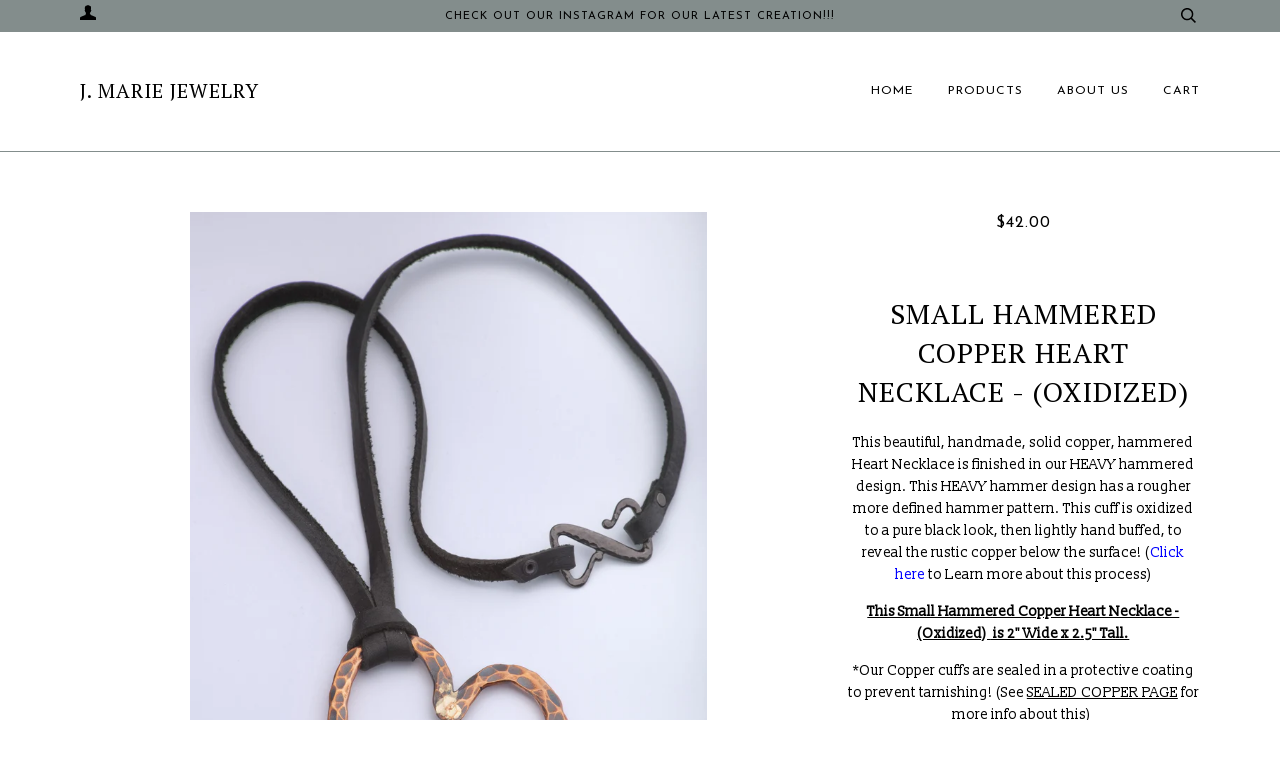

--- FILE ---
content_type: text/html; charset=utf-8
request_url: https://www.jmariecopperjewelry.com/collections/copper-collection/products/small-hammered-copper-heart-necklace-oxidized
body_size: 15183
content:
<!doctype html>
<!--[if lt IE 7]><html class="no-js lt-ie9 lt-ie8 lt-ie7" lang="en"> <![endif]-->
<!--[if IE 7]><html class="no-js lt-ie9 lt-ie8" lang="en"> <![endif]-->
<!--[if IE 8]><html class="no-js lt-ie9" lang="en"> <![endif]-->
<!--[if IE 9 ]><html class="ie9 no-js"> <![endif]-->
<!--[if (gt IE 9)|!(IE)]><!--> <html class="no-js"> <!--<![endif]-->
<head>

  <!-- ======================= Pipeline Theme V2.3.1 ========================= -->
  <meta charset="utf-8">
  <meta http-equiv="X-UA-Compatible" content="IE=edge,chrome=1">

  

  <!-- Title and description ================================================ -->
  <title>
  Small Hammered Copper Heart Necklace - (Oxidized) &ndash; J. Marie Jewelry
  </title>

  
  <meta name="description" content="This beautiful, handmade, solid copper, hammered Heart Necklace is finished in our HEAVY hammered design. This HEAVY hammer design has a rougher more defined hammer pattern. This cuff is oxidized to a pure black look, then lightly hand buffed, to reveal the rustic copper below the surface! (Click here to Learn more abo">
  

  <!-- Product meta ========================================================= -->
  <!-- /snippets/social-meta-tags.liquid -->


  <meta property="og:type" content="product">
  <meta property="og:title" content="Small Hammered Copper Heart Necklace - (Oxidized)">
  
  <meta property="og:image" content="http://www.jmariecopperjewelry.com/cdn/shop/products/16IMG_8257_grande.jpg?v=1426801580">
  <meta property="og:image:secure_url" content="https://www.jmariecopperjewelry.com/cdn/shop/products/16IMG_8257_grande.jpg?v=1426801580">
  
  <meta property="og:price:amount" content="42.00">
  <meta property="og:price:currency" content="USD">


  <meta property="og:description" content="This beautiful, handmade, solid copper, hammered Heart Necklace is finished in our HEAVY hammered design. This HEAVY hammer design has a rougher more defined hammer pattern. This cuff is oxidized to a pure black look, then lightly hand buffed, to reveal the rustic copper below the surface! (Click here to Learn more abo">

  <meta property="og:url" content="https://www.jmariecopperjewelry.com/products/small-hammered-copper-heart-necklace-oxidized">
  <meta property="og:site_name" content="J. Marie Jewelry">







  <meta name="twitter:card" content="product">
  <meta name="twitter:title" content="Small Hammered Copper Heart Necklace - (Oxidized)">
  <meta name="twitter:description" content="This beautiful, handmade, solid copper, hammered Heart Necklace is finished in our HEAVY hammered design. This HEAVY hammer design has a rougher more defined hammer pattern. This cuff is oxidized to a pure black look, then lightly hand buffed, to reveal the rustic copper below the surface! (Click here to Learn more about this process)


This Small Hammered Copper Heart Necklace - (Oxidized)  is 2&quot; Wide x 2.5&quot; Tall.



*Our Copper cuffs are sealed in a protective coating to prevent tarnishing! (See SEALED COPPER PAGE for more info about this) 
">
  <meta name="twitter:image" content="https://www.jmariecopperjewelry.com/cdn/shop/products/16IMG_8257_medium.jpg?v=1426801580">
  <meta name="twitter:image:width" content="240">
  <meta name="twitter:image:height" content="240">
  <meta name="twitter:label1" content="Price">
  
  <meta name="twitter:data1" content="$42.00 USD">
  
  <meta name="twitter:label2" content="Brand">
  <meta name="twitter:data2" content="j. Marie Jewelry">
  



  <!-- Helpers ============================================================== -->
  <link rel="canonical" href="https://www.jmariecopperjewelry.com/products/small-hammered-copper-heart-necklace-oxidized">
  <meta name="viewport" content="width=device-width,initial-scale=1">
  <meta name="theme-color" content="#17379d">

  <!-- CSS ================================================================== -->
  <link href="//www.jmariecopperjewelry.com/cdn/shop/t/11/assets/style.scss.css?v=53084682325546450461674755375" rel="stylesheet" type="text/css" media="all" />

  <!-- Modernizr ============================================================ -->
  <script src="//www.jmariecopperjewelry.com/cdn/shop/t/11/assets/modernizr.min.js?v=137617515274177302221489859233" type="text/javascript"></script>

  <!-- jQuery v2.2.3 ======================================================== -->
  <script src="//www.jmariecopperjewelry.com/cdn/shop/t/11/assets/jquery.min.js?v=58211863146907186831489859232" type="text/javascript"></script>

  <!-- /snippets/oldIE-js.liquid -->


<!--[if lt IE 9]>
<script src="//cdnjs.cloudflare.com/ajax/libs/html5shiv/3.7.2/html5shiv.min.js" type="text/javascript"></script>
<script src="//www.jmariecopperjewelry.com/cdn/shop/t/11/assets/respond.min.js?v=52248677837542619231489859233" type="text/javascript"></script>
<script src="//www.jmariecopperjewelry.com/cdn/shop/t/11/assets/background_size_emu.js?v=20512233629963367491489859230" type="text/javascript"></script>
<link href="//www.jmariecopperjewelry.com/cdn/shop/t/11/assets/respond-proxy.html" id="respond-proxy" rel="respond-proxy" />
<link href="//www.jmariecopperjewelry.com/search?q=b182cfe0fbe65b4d58dd1455c7cd780d" id="respond-redirect" rel="respond-redirect" />
<script src="//www.jmariecopperjewelry.com/search?q=b182cfe0fbe65b4d58dd1455c7cd780d" type="text/javascript"></script>
<![endif]-->



  <script>
    var theme = {
      strings: {
        addToCart: "Add to Cart",
        soldOut: "Sold Out",
        unavailable: "Unavailable"
      },
      moneyFormat: "${{amount}}"
    }
  </script>

  
  

  <!-- /snippets/fonts.liquid -->

<script src="//www.jmariecopperjewelry.com/cdn/shop/t/11/assets/webfont.js?v=30949158316048555571489859234" type="text/javascript"></script>
<script type="text/javascript">
  WebFont.load({
    google: {
      families:
        
        
        ["Slabo+13px:400,400italic,700,700italic:latin","Josefin+Sans:400:latin","PT+Serif:400:latin"]
    },
    timeout: 5000
  });
</script>



  <!-- Header hook for plugins ============================================== -->
  <script>window.performance && window.performance.mark && window.performance.mark('shopify.content_for_header.start');</script><meta id="shopify-digital-wallet" name="shopify-digital-wallet" content="/2646273/digital_wallets/dialog">
<meta name="shopify-checkout-api-token" content="9d2f4f67675feb5bb7601da45b8a1094">
<link rel="alternate" type="application/json+oembed" href="https://www.jmariecopperjewelry.com/products/small-hammered-copper-heart-necklace-oxidized.oembed">
<script async="async" src="/checkouts/internal/preloads.js?locale=en-US"></script>
<link rel="preconnect" href="https://shop.app" crossorigin="anonymous">
<script async="async" src="https://shop.app/checkouts/internal/preloads.js?locale=en-US&shop_id=2646273" crossorigin="anonymous"></script>
<script id="shopify-features" type="application/json">{"accessToken":"9d2f4f67675feb5bb7601da45b8a1094","betas":["rich-media-storefront-analytics"],"domain":"www.jmariecopperjewelry.com","predictiveSearch":true,"shopId":2646273,"locale":"en"}</script>
<script>var Shopify = Shopify || {};
Shopify.shop = "the-painted-horse-jewelry-co.myshopify.com";
Shopify.locale = "en";
Shopify.currency = {"active":"USD","rate":"1.0"};
Shopify.country = "US";
Shopify.theme = {"name":"Pipeline","id":170770189,"schema_name":"Pipeline","schema_version":"2.3.1","theme_store_id":739,"role":"main"};
Shopify.theme.handle = "null";
Shopify.theme.style = {"id":null,"handle":null};
Shopify.cdnHost = "www.jmariecopperjewelry.com/cdn";
Shopify.routes = Shopify.routes || {};
Shopify.routes.root = "/";</script>
<script type="module">!function(o){(o.Shopify=o.Shopify||{}).modules=!0}(window);</script>
<script>!function(o){function n(){var o=[];function n(){o.push(Array.prototype.slice.apply(arguments))}return n.q=o,n}var t=o.Shopify=o.Shopify||{};t.loadFeatures=n(),t.autoloadFeatures=n()}(window);</script>
<script>
  window.ShopifyPay = window.ShopifyPay || {};
  window.ShopifyPay.apiHost = "shop.app\/pay";
  window.ShopifyPay.redirectState = null;
</script>
<script id="shop-js-analytics" type="application/json">{"pageType":"product"}</script>
<script defer="defer" async type="module" src="//www.jmariecopperjewelry.com/cdn/shopifycloud/shop-js/modules/v2/client.init-shop-cart-sync_BT-GjEfc.en.esm.js"></script>
<script defer="defer" async type="module" src="//www.jmariecopperjewelry.com/cdn/shopifycloud/shop-js/modules/v2/chunk.common_D58fp_Oc.esm.js"></script>
<script defer="defer" async type="module" src="//www.jmariecopperjewelry.com/cdn/shopifycloud/shop-js/modules/v2/chunk.modal_xMitdFEc.esm.js"></script>
<script type="module">
  await import("//www.jmariecopperjewelry.com/cdn/shopifycloud/shop-js/modules/v2/client.init-shop-cart-sync_BT-GjEfc.en.esm.js");
await import("//www.jmariecopperjewelry.com/cdn/shopifycloud/shop-js/modules/v2/chunk.common_D58fp_Oc.esm.js");
await import("//www.jmariecopperjewelry.com/cdn/shopifycloud/shop-js/modules/v2/chunk.modal_xMitdFEc.esm.js");

  window.Shopify.SignInWithShop?.initShopCartSync?.({"fedCMEnabled":true,"windoidEnabled":true});

</script>
<script>
  window.Shopify = window.Shopify || {};
  if (!window.Shopify.featureAssets) window.Shopify.featureAssets = {};
  window.Shopify.featureAssets['shop-js'] = {"shop-cart-sync":["modules/v2/client.shop-cart-sync_DZOKe7Ll.en.esm.js","modules/v2/chunk.common_D58fp_Oc.esm.js","modules/v2/chunk.modal_xMitdFEc.esm.js"],"init-fed-cm":["modules/v2/client.init-fed-cm_B6oLuCjv.en.esm.js","modules/v2/chunk.common_D58fp_Oc.esm.js","modules/v2/chunk.modal_xMitdFEc.esm.js"],"shop-cash-offers":["modules/v2/client.shop-cash-offers_D2sdYoxE.en.esm.js","modules/v2/chunk.common_D58fp_Oc.esm.js","modules/v2/chunk.modal_xMitdFEc.esm.js"],"shop-login-button":["modules/v2/client.shop-login-button_QeVjl5Y3.en.esm.js","modules/v2/chunk.common_D58fp_Oc.esm.js","modules/v2/chunk.modal_xMitdFEc.esm.js"],"pay-button":["modules/v2/client.pay-button_DXTOsIq6.en.esm.js","modules/v2/chunk.common_D58fp_Oc.esm.js","modules/v2/chunk.modal_xMitdFEc.esm.js"],"shop-button":["modules/v2/client.shop-button_DQZHx9pm.en.esm.js","modules/v2/chunk.common_D58fp_Oc.esm.js","modules/v2/chunk.modal_xMitdFEc.esm.js"],"avatar":["modules/v2/client.avatar_BTnouDA3.en.esm.js"],"init-windoid":["modules/v2/client.init-windoid_CR1B-cfM.en.esm.js","modules/v2/chunk.common_D58fp_Oc.esm.js","modules/v2/chunk.modal_xMitdFEc.esm.js"],"init-shop-for-new-customer-accounts":["modules/v2/client.init-shop-for-new-customer-accounts_C_vY_xzh.en.esm.js","modules/v2/client.shop-login-button_QeVjl5Y3.en.esm.js","modules/v2/chunk.common_D58fp_Oc.esm.js","modules/v2/chunk.modal_xMitdFEc.esm.js"],"init-shop-email-lookup-coordinator":["modules/v2/client.init-shop-email-lookup-coordinator_BI7n9ZSv.en.esm.js","modules/v2/chunk.common_D58fp_Oc.esm.js","modules/v2/chunk.modal_xMitdFEc.esm.js"],"init-shop-cart-sync":["modules/v2/client.init-shop-cart-sync_BT-GjEfc.en.esm.js","modules/v2/chunk.common_D58fp_Oc.esm.js","modules/v2/chunk.modal_xMitdFEc.esm.js"],"shop-toast-manager":["modules/v2/client.shop-toast-manager_DiYdP3xc.en.esm.js","modules/v2/chunk.common_D58fp_Oc.esm.js","modules/v2/chunk.modal_xMitdFEc.esm.js"],"init-customer-accounts":["modules/v2/client.init-customer-accounts_D9ZNqS-Q.en.esm.js","modules/v2/client.shop-login-button_QeVjl5Y3.en.esm.js","modules/v2/chunk.common_D58fp_Oc.esm.js","modules/v2/chunk.modal_xMitdFEc.esm.js"],"init-customer-accounts-sign-up":["modules/v2/client.init-customer-accounts-sign-up_iGw4briv.en.esm.js","modules/v2/client.shop-login-button_QeVjl5Y3.en.esm.js","modules/v2/chunk.common_D58fp_Oc.esm.js","modules/v2/chunk.modal_xMitdFEc.esm.js"],"shop-follow-button":["modules/v2/client.shop-follow-button_CqMgW2wH.en.esm.js","modules/v2/chunk.common_D58fp_Oc.esm.js","modules/v2/chunk.modal_xMitdFEc.esm.js"],"checkout-modal":["modules/v2/client.checkout-modal_xHeaAweL.en.esm.js","modules/v2/chunk.common_D58fp_Oc.esm.js","modules/v2/chunk.modal_xMitdFEc.esm.js"],"shop-login":["modules/v2/client.shop-login_D91U-Q7h.en.esm.js","modules/v2/chunk.common_D58fp_Oc.esm.js","modules/v2/chunk.modal_xMitdFEc.esm.js"],"lead-capture":["modules/v2/client.lead-capture_BJmE1dJe.en.esm.js","modules/v2/chunk.common_D58fp_Oc.esm.js","modules/v2/chunk.modal_xMitdFEc.esm.js"],"payment-terms":["modules/v2/client.payment-terms_Ci9AEqFq.en.esm.js","modules/v2/chunk.common_D58fp_Oc.esm.js","modules/v2/chunk.modal_xMitdFEc.esm.js"]};
</script>
<script id="__st">var __st={"a":2646273,"offset":-25200,"reqid":"339f5c65-634a-4e80-9c8f-6537eef71b96-1769204648","pageurl":"www.jmariecopperjewelry.com\/collections\/copper-collection\/products\/small-hammered-copper-heart-necklace-oxidized","u":"56adf83d16ff","p":"product","rtyp":"product","rid":430524077};</script>
<script>window.ShopifyPaypalV4VisibilityTracking = true;</script>
<script id="captcha-bootstrap">!function(){'use strict';const t='contact',e='account',n='new_comment',o=[[t,t],['blogs',n],['comments',n],[t,'customer']],c=[[e,'customer_login'],[e,'guest_login'],[e,'recover_customer_password'],[e,'create_customer']],r=t=>t.map((([t,e])=>`form[action*='/${t}']:not([data-nocaptcha='true']) input[name='form_type'][value='${e}']`)).join(','),a=t=>()=>t?[...document.querySelectorAll(t)].map((t=>t.form)):[];function s(){const t=[...o],e=r(t);return a(e)}const i='password',u='form_key',d=['recaptcha-v3-token','g-recaptcha-response','h-captcha-response',i],f=()=>{try{return window.sessionStorage}catch{return}},m='__shopify_v',_=t=>t.elements[u];function p(t,e,n=!1){try{const o=window.sessionStorage,c=JSON.parse(o.getItem(e)),{data:r}=function(t){const{data:e,action:n}=t;return t[m]||n?{data:e,action:n}:{data:t,action:n}}(c);for(const[e,n]of Object.entries(r))t.elements[e]&&(t.elements[e].value=n);n&&o.removeItem(e)}catch(o){console.error('form repopulation failed',{error:o})}}const l='form_type',E='cptcha';function T(t){t.dataset[E]=!0}const w=window,h=w.document,L='Shopify',v='ce_forms',y='captcha';let A=!1;((t,e)=>{const n=(g='f06e6c50-85a8-45c8-87d0-21a2b65856fe',I='https://cdn.shopify.com/shopifycloud/storefront-forms-hcaptcha/ce_storefront_forms_captcha_hcaptcha.v1.5.2.iife.js',D={infoText:'Protected by hCaptcha',privacyText:'Privacy',termsText:'Terms'},(t,e,n)=>{const o=w[L][v],c=o.bindForm;if(c)return c(t,g,e,D).then(n);var r;o.q.push([[t,g,e,D],n]),r=I,A||(h.body.append(Object.assign(h.createElement('script'),{id:'captcha-provider',async:!0,src:r})),A=!0)});var g,I,D;w[L]=w[L]||{},w[L][v]=w[L][v]||{},w[L][v].q=[],w[L][y]=w[L][y]||{},w[L][y].protect=function(t,e){n(t,void 0,e),T(t)},Object.freeze(w[L][y]),function(t,e,n,w,h,L){const[v,y,A,g]=function(t,e,n){const i=e?o:[],u=t?c:[],d=[...i,...u],f=r(d),m=r(i),_=r(d.filter((([t,e])=>n.includes(e))));return[a(f),a(m),a(_),s()]}(w,h,L),I=t=>{const e=t.target;return e instanceof HTMLFormElement?e:e&&e.form},D=t=>v().includes(t);t.addEventListener('submit',(t=>{const e=I(t);if(!e)return;const n=D(e)&&!e.dataset.hcaptchaBound&&!e.dataset.recaptchaBound,o=_(e),c=g().includes(e)&&(!o||!o.value);(n||c)&&t.preventDefault(),c&&!n&&(function(t){try{if(!f())return;!function(t){const e=f();if(!e)return;const n=_(t);if(!n)return;const o=n.value;o&&e.removeItem(o)}(t);const e=Array.from(Array(32),(()=>Math.random().toString(36)[2])).join('');!function(t,e){_(t)||t.append(Object.assign(document.createElement('input'),{type:'hidden',name:u})),t.elements[u].value=e}(t,e),function(t,e){const n=f();if(!n)return;const o=[...t.querySelectorAll(`input[type='${i}']`)].map((({name:t})=>t)),c=[...d,...o],r={};for(const[a,s]of new FormData(t).entries())c.includes(a)||(r[a]=s);n.setItem(e,JSON.stringify({[m]:1,action:t.action,data:r}))}(t,e)}catch(e){console.error('failed to persist form',e)}}(e),e.submit())}));const S=(t,e)=>{t&&!t.dataset[E]&&(n(t,e.some((e=>e===t))),T(t))};for(const o of['focusin','change'])t.addEventListener(o,(t=>{const e=I(t);D(e)&&S(e,y())}));const B=e.get('form_key'),M=e.get(l),P=B&&M;t.addEventListener('DOMContentLoaded',(()=>{const t=y();if(P)for(const e of t)e.elements[l].value===M&&p(e,B);[...new Set([...A(),...v().filter((t=>'true'===t.dataset.shopifyCaptcha))])].forEach((e=>S(e,t)))}))}(h,new URLSearchParams(w.location.search),n,t,e,['guest_login'])})(!0,!0)}();</script>
<script integrity="sha256-4kQ18oKyAcykRKYeNunJcIwy7WH5gtpwJnB7kiuLZ1E=" data-source-attribution="shopify.loadfeatures" defer="defer" src="//www.jmariecopperjewelry.com/cdn/shopifycloud/storefront/assets/storefront/load_feature-a0a9edcb.js" crossorigin="anonymous"></script>
<script crossorigin="anonymous" defer="defer" src="//www.jmariecopperjewelry.com/cdn/shopifycloud/storefront/assets/shopify_pay/storefront-65b4c6d7.js?v=20250812"></script>
<script data-source-attribution="shopify.dynamic_checkout.dynamic.init">var Shopify=Shopify||{};Shopify.PaymentButton=Shopify.PaymentButton||{isStorefrontPortableWallets:!0,init:function(){window.Shopify.PaymentButton.init=function(){};var t=document.createElement("script");t.src="https://www.jmariecopperjewelry.com/cdn/shopifycloud/portable-wallets/latest/portable-wallets.en.js",t.type="module",document.head.appendChild(t)}};
</script>
<script data-source-attribution="shopify.dynamic_checkout.buyer_consent">
  function portableWalletsHideBuyerConsent(e){var t=document.getElementById("shopify-buyer-consent"),n=document.getElementById("shopify-subscription-policy-button");t&&n&&(t.classList.add("hidden"),t.setAttribute("aria-hidden","true"),n.removeEventListener("click",e))}function portableWalletsShowBuyerConsent(e){var t=document.getElementById("shopify-buyer-consent"),n=document.getElementById("shopify-subscription-policy-button");t&&n&&(t.classList.remove("hidden"),t.removeAttribute("aria-hidden"),n.addEventListener("click",e))}window.Shopify?.PaymentButton&&(window.Shopify.PaymentButton.hideBuyerConsent=portableWalletsHideBuyerConsent,window.Shopify.PaymentButton.showBuyerConsent=portableWalletsShowBuyerConsent);
</script>
<script data-source-attribution="shopify.dynamic_checkout.cart.bootstrap">document.addEventListener("DOMContentLoaded",(function(){function t(){return document.querySelector("shopify-accelerated-checkout-cart, shopify-accelerated-checkout")}if(t())Shopify.PaymentButton.init();else{new MutationObserver((function(e,n){t()&&(Shopify.PaymentButton.init(),n.disconnect())})).observe(document.body,{childList:!0,subtree:!0})}}));
</script>
<link id="shopify-accelerated-checkout-styles" rel="stylesheet" media="screen" href="https://www.jmariecopperjewelry.com/cdn/shopifycloud/portable-wallets/latest/accelerated-checkout-backwards-compat.css" crossorigin="anonymous">
<style id="shopify-accelerated-checkout-cart">
        #shopify-buyer-consent {
  margin-top: 1em;
  display: inline-block;
  width: 100%;
}

#shopify-buyer-consent.hidden {
  display: none;
}

#shopify-subscription-policy-button {
  background: none;
  border: none;
  padding: 0;
  text-decoration: underline;
  font-size: inherit;
  cursor: pointer;
}

#shopify-subscription-policy-button::before {
  box-shadow: none;
}

      </style>

<script>window.performance && window.performance.mark && window.performance.mark('shopify.content_for_header.end');</script>
<link href="https://monorail-edge.shopifysvc.com" rel="dns-prefetch">
<script>(function(){if ("sendBeacon" in navigator && "performance" in window) {try {var session_token_from_headers = performance.getEntriesByType('navigation')[0].serverTiming.find(x => x.name == '_s').description;} catch {var session_token_from_headers = undefined;}var session_cookie_matches = document.cookie.match(/_shopify_s=([^;]*)/);var session_token_from_cookie = session_cookie_matches && session_cookie_matches.length === 2 ? session_cookie_matches[1] : "";var session_token = session_token_from_headers || session_token_from_cookie || "";function handle_abandonment_event(e) {var entries = performance.getEntries().filter(function(entry) {return /monorail-edge.shopifysvc.com/.test(entry.name);});if (!window.abandonment_tracked && entries.length === 0) {window.abandonment_tracked = true;var currentMs = Date.now();var navigation_start = performance.timing.navigationStart;var payload = {shop_id: 2646273,url: window.location.href,navigation_start,duration: currentMs - navigation_start,session_token,page_type: "product"};window.navigator.sendBeacon("https://monorail-edge.shopifysvc.com/v1/produce", JSON.stringify({schema_id: "online_store_buyer_site_abandonment/1.1",payload: payload,metadata: {event_created_at_ms: currentMs,event_sent_at_ms: currentMs}}));}}window.addEventListener('pagehide', handle_abandonment_event);}}());</script>
<script id="web-pixels-manager-setup">(function e(e,d,r,n,o){if(void 0===o&&(o={}),!Boolean(null===(a=null===(i=window.Shopify)||void 0===i?void 0:i.analytics)||void 0===a?void 0:a.replayQueue)){var i,a;window.Shopify=window.Shopify||{};var t=window.Shopify;t.analytics=t.analytics||{};var s=t.analytics;s.replayQueue=[],s.publish=function(e,d,r){return s.replayQueue.push([e,d,r]),!0};try{self.performance.mark("wpm:start")}catch(e){}var l=function(){var e={modern:/Edge?\/(1{2}[4-9]|1[2-9]\d|[2-9]\d{2}|\d{4,})\.\d+(\.\d+|)|Firefox\/(1{2}[4-9]|1[2-9]\d|[2-9]\d{2}|\d{4,})\.\d+(\.\d+|)|Chrom(ium|e)\/(9{2}|\d{3,})\.\d+(\.\d+|)|(Maci|X1{2}).+ Version\/(15\.\d+|(1[6-9]|[2-9]\d|\d{3,})\.\d+)([,.]\d+|)( \(\w+\)|)( Mobile\/\w+|) Safari\/|Chrome.+OPR\/(9{2}|\d{3,})\.\d+\.\d+|(CPU[ +]OS|iPhone[ +]OS|CPU[ +]iPhone|CPU IPhone OS|CPU iPad OS)[ +]+(15[._]\d+|(1[6-9]|[2-9]\d|\d{3,})[._]\d+)([._]\d+|)|Android:?[ /-](13[3-9]|1[4-9]\d|[2-9]\d{2}|\d{4,})(\.\d+|)(\.\d+|)|Android.+Firefox\/(13[5-9]|1[4-9]\d|[2-9]\d{2}|\d{4,})\.\d+(\.\d+|)|Android.+Chrom(ium|e)\/(13[3-9]|1[4-9]\d|[2-9]\d{2}|\d{4,})\.\d+(\.\d+|)|SamsungBrowser\/([2-9]\d|\d{3,})\.\d+/,legacy:/Edge?\/(1[6-9]|[2-9]\d|\d{3,})\.\d+(\.\d+|)|Firefox\/(5[4-9]|[6-9]\d|\d{3,})\.\d+(\.\d+|)|Chrom(ium|e)\/(5[1-9]|[6-9]\d|\d{3,})\.\d+(\.\d+|)([\d.]+$|.*Safari\/(?![\d.]+ Edge\/[\d.]+$))|(Maci|X1{2}).+ Version\/(10\.\d+|(1[1-9]|[2-9]\d|\d{3,})\.\d+)([,.]\d+|)( \(\w+\)|)( Mobile\/\w+|) Safari\/|Chrome.+OPR\/(3[89]|[4-9]\d|\d{3,})\.\d+\.\d+|(CPU[ +]OS|iPhone[ +]OS|CPU[ +]iPhone|CPU IPhone OS|CPU iPad OS)[ +]+(10[._]\d+|(1[1-9]|[2-9]\d|\d{3,})[._]\d+)([._]\d+|)|Android:?[ /-](13[3-9]|1[4-9]\d|[2-9]\d{2}|\d{4,})(\.\d+|)(\.\d+|)|Mobile Safari.+OPR\/([89]\d|\d{3,})\.\d+\.\d+|Android.+Firefox\/(13[5-9]|1[4-9]\d|[2-9]\d{2}|\d{4,})\.\d+(\.\d+|)|Android.+Chrom(ium|e)\/(13[3-9]|1[4-9]\d|[2-9]\d{2}|\d{4,})\.\d+(\.\d+|)|Android.+(UC? ?Browser|UCWEB|U3)[ /]?(15\.([5-9]|\d{2,})|(1[6-9]|[2-9]\d|\d{3,})\.\d+)\.\d+|SamsungBrowser\/(5\.\d+|([6-9]|\d{2,})\.\d+)|Android.+MQ{2}Browser\/(14(\.(9|\d{2,})|)|(1[5-9]|[2-9]\d|\d{3,})(\.\d+|))(\.\d+|)|K[Aa][Ii]OS\/(3\.\d+|([4-9]|\d{2,})\.\d+)(\.\d+|)/},d=e.modern,r=e.legacy,n=navigator.userAgent;return n.match(d)?"modern":n.match(r)?"legacy":"unknown"}(),u="modern"===l?"modern":"legacy",c=(null!=n?n:{modern:"",legacy:""})[u],f=function(e){return[e.baseUrl,"/wpm","/b",e.hashVersion,"modern"===e.buildTarget?"m":"l",".js"].join("")}({baseUrl:d,hashVersion:r,buildTarget:u}),m=function(e){var d=e.version,r=e.bundleTarget,n=e.surface,o=e.pageUrl,i=e.monorailEndpoint;return{emit:function(e){var a=e.status,t=e.errorMsg,s=(new Date).getTime(),l=JSON.stringify({metadata:{event_sent_at_ms:s},events:[{schema_id:"web_pixels_manager_load/3.1",payload:{version:d,bundle_target:r,page_url:o,status:a,surface:n,error_msg:t},metadata:{event_created_at_ms:s}}]});if(!i)return console&&console.warn&&console.warn("[Web Pixels Manager] No Monorail endpoint provided, skipping logging."),!1;try{return self.navigator.sendBeacon.bind(self.navigator)(i,l)}catch(e){}var u=new XMLHttpRequest;try{return u.open("POST",i,!0),u.setRequestHeader("Content-Type","text/plain"),u.send(l),!0}catch(e){return console&&console.warn&&console.warn("[Web Pixels Manager] Got an unhandled error while logging to Monorail."),!1}}}}({version:r,bundleTarget:l,surface:e.surface,pageUrl:self.location.href,monorailEndpoint:e.monorailEndpoint});try{o.browserTarget=l,function(e){var d=e.src,r=e.async,n=void 0===r||r,o=e.onload,i=e.onerror,a=e.sri,t=e.scriptDataAttributes,s=void 0===t?{}:t,l=document.createElement("script"),u=document.querySelector("head"),c=document.querySelector("body");if(l.async=n,l.src=d,a&&(l.integrity=a,l.crossOrigin="anonymous"),s)for(var f in s)if(Object.prototype.hasOwnProperty.call(s,f))try{l.dataset[f]=s[f]}catch(e){}if(o&&l.addEventListener("load",o),i&&l.addEventListener("error",i),u)u.appendChild(l);else{if(!c)throw new Error("Did not find a head or body element to append the script");c.appendChild(l)}}({src:f,async:!0,onload:function(){if(!function(){var e,d;return Boolean(null===(d=null===(e=window.Shopify)||void 0===e?void 0:e.analytics)||void 0===d?void 0:d.initialized)}()){var d=window.webPixelsManager.init(e)||void 0;if(d){var r=window.Shopify.analytics;r.replayQueue.forEach((function(e){var r=e[0],n=e[1],o=e[2];d.publishCustomEvent(r,n,o)})),r.replayQueue=[],r.publish=d.publishCustomEvent,r.visitor=d.visitor,r.initialized=!0}}},onerror:function(){return m.emit({status:"failed",errorMsg:"".concat(f," has failed to load")})},sri:function(e){var d=/^sha384-[A-Za-z0-9+/=]+$/;return"string"==typeof e&&d.test(e)}(c)?c:"",scriptDataAttributes:o}),m.emit({status:"loading"})}catch(e){m.emit({status:"failed",errorMsg:(null==e?void 0:e.message)||"Unknown error"})}}})({shopId: 2646273,storefrontBaseUrl: "https://www.jmariecopperjewelry.com",extensionsBaseUrl: "https://extensions.shopifycdn.com/cdn/shopifycloud/web-pixels-manager",monorailEndpoint: "https://monorail-edge.shopifysvc.com/unstable/produce_batch",surface: "storefront-renderer",enabledBetaFlags: ["2dca8a86"],webPixelsConfigList: [{"id":"73171143","eventPayloadVersion":"v1","runtimeContext":"LAX","scriptVersion":"1","type":"CUSTOM","privacyPurposes":["ANALYTICS"],"name":"Google Analytics tag (migrated)"},{"id":"shopify-app-pixel","configuration":"{}","eventPayloadVersion":"v1","runtimeContext":"STRICT","scriptVersion":"0450","apiClientId":"shopify-pixel","type":"APP","privacyPurposes":["ANALYTICS","MARKETING"]},{"id":"shopify-custom-pixel","eventPayloadVersion":"v1","runtimeContext":"LAX","scriptVersion":"0450","apiClientId":"shopify-pixel","type":"CUSTOM","privacyPurposes":["ANALYTICS","MARKETING"]}],isMerchantRequest: false,initData: {"shop":{"name":"J. Marie Jewelry","paymentSettings":{"currencyCode":"USD"},"myshopifyDomain":"the-painted-horse-jewelry-co.myshopify.com","countryCode":"US","storefrontUrl":"https:\/\/www.jmariecopperjewelry.com"},"customer":null,"cart":null,"checkout":null,"productVariants":[{"price":{"amount":42.0,"currencyCode":"USD"},"product":{"title":"Small Hammered Copper Heart Necklace - (Oxidized)","vendor":"j. Marie Jewelry","id":"430524077","untranslatedTitle":"Small Hammered Copper Heart Necklace - (Oxidized)","url":"\/products\/small-hammered-copper-heart-necklace-oxidized","type":""},"id":"34356236813","image":{"src":"\/\/www.jmariecopperjewelry.com\/cdn\/shop\/products\/16IMG_8257.jpg?v=1426801580"},"sku":"","title":"28\" \/ Black","untranslatedTitle":"28\" \/ Black"},{"price":{"amount":42.0,"currencyCode":"USD"},"product":{"title":"Small Hammered Copper Heart Necklace - (Oxidized)","vendor":"j. Marie Jewelry","id":"430524077","untranslatedTitle":"Small Hammered Copper Heart Necklace - (Oxidized)","url":"\/products\/small-hammered-copper-heart-necklace-oxidized","type":""},"id":"34356434125","image":{"src":"\/\/www.jmariecopperjewelry.com\/cdn\/shop\/products\/16IMG_8257.jpg?v=1426801580"},"sku":"","title":"28\" \/ Brown","untranslatedTitle":"28\" \/ Brown"},{"price":{"amount":42.0,"currencyCode":"USD"},"product":{"title":"Small Hammered Copper Heart Necklace - (Oxidized)","vendor":"j. Marie Jewelry","id":"430524077","untranslatedTitle":"Small Hammered Copper Heart Necklace - (Oxidized)","url":"\/products\/small-hammered-copper-heart-necklace-oxidized","type":""},"id":"34356434253","image":{"src":"\/\/www.jmariecopperjewelry.com\/cdn\/shop\/products\/16IMG_8257.jpg?v=1426801580"},"sku":"","title":"32\" \/ Black","untranslatedTitle":"32\" \/ Black"},{"price":{"amount":42.0,"currencyCode":"USD"},"product":{"title":"Small Hammered Copper Heart Necklace - (Oxidized)","vendor":"j. Marie Jewelry","id":"430524077","untranslatedTitle":"Small Hammered Copper Heart Necklace - (Oxidized)","url":"\/products\/small-hammered-copper-heart-necklace-oxidized","type":""},"id":"34356434317","image":{"src":"\/\/www.jmariecopperjewelry.com\/cdn\/shop\/products\/16IMG_8257.jpg?v=1426801580"},"sku":"","title":"32\" \/ Brown","untranslatedTitle":"32\" \/ Brown"},{"price":{"amount":42.0,"currencyCode":"USD"},"product":{"title":"Small Hammered Copper Heart Necklace - (Oxidized)","vendor":"j. Marie Jewelry","id":"430524077","untranslatedTitle":"Small Hammered Copper Heart Necklace - (Oxidized)","url":"\/products\/small-hammered-copper-heart-necklace-oxidized","type":""},"id":"34356434445","image":{"src":"\/\/www.jmariecopperjewelry.com\/cdn\/shop\/products\/16IMG_8257.jpg?v=1426801580"},"sku":"","title":"36\" \/ Black","untranslatedTitle":"36\" \/ Black"},{"price":{"amount":42.0,"currencyCode":"USD"},"product":{"title":"Small Hammered Copper Heart Necklace - (Oxidized)","vendor":"j. Marie Jewelry","id":"430524077","untranslatedTitle":"Small Hammered Copper Heart Necklace - (Oxidized)","url":"\/products\/small-hammered-copper-heart-necklace-oxidized","type":""},"id":"34356434573","image":{"src":"\/\/www.jmariecopperjewelry.com\/cdn\/shop\/products\/16IMG_8257.jpg?v=1426801580"},"sku":"","title":"36\" \/ Brown","untranslatedTitle":"36\" \/ Brown"},{"price":{"amount":42.0,"currencyCode":"USD"},"product":{"title":"Small Hammered Copper Heart Necklace - (Oxidized)","vendor":"j. Marie Jewelry","id":"430524077","untranslatedTitle":"Small Hammered Copper Heart Necklace - (Oxidized)","url":"\/products\/small-hammered-copper-heart-necklace-oxidized","type":""},"id":"34356434701","image":{"src":"\/\/www.jmariecopperjewelry.com\/cdn\/shop\/products\/16IMG_8257.jpg?v=1426801580"},"sku":"","title":"40\" \/ Black","untranslatedTitle":"40\" \/ Black"},{"price":{"amount":42.0,"currencyCode":"USD"},"product":{"title":"Small Hammered Copper Heart Necklace - (Oxidized)","vendor":"j. Marie Jewelry","id":"430524077","untranslatedTitle":"Small Hammered Copper Heart Necklace - (Oxidized)","url":"\/products\/small-hammered-copper-heart-necklace-oxidized","type":""},"id":"34356434829","image":{"src":"\/\/www.jmariecopperjewelry.com\/cdn\/shop\/products\/16IMG_8257.jpg?v=1426801580"},"sku":"","title":"40\" \/ Brown","untranslatedTitle":"40\" \/ Brown"}],"purchasingCompany":null},},"https://www.jmariecopperjewelry.com/cdn","fcfee988w5aeb613cpc8e4bc33m6693e112",{"modern":"","legacy":""},{"shopId":"2646273","storefrontBaseUrl":"https:\/\/www.jmariecopperjewelry.com","extensionBaseUrl":"https:\/\/extensions.shopifycdn.com\/cdn\/shopifycloud\/web-pixels-manager","surface":"storefront-renderer","enabledBetaFlags":"[\"2dca8a86\"]","isMerchantRequest":"false","hashVersion":"fcfee988w5aeb613cpc8e4bc33m6693e112","publish":"custom","events":"[[\"page_viewed\",{}],[\"product_viewed\",{\"productVariant\":{\"price\":{\"amount\":42.0,\"currencyCode\":\"USD\"},\"product\":{\"title\":\"Small Hammered Copper Heart Necklace - (Oxidized)\",\"vendor\":\"j. Marie Jewelry\",\"id\":\"430524077\",\"untranslatedTitle\":\"Small Hammered Copper Heart Necklace - (Oxidized)\",\"url\":\"\/products\/small-hammered-copper-heart-necklace-oxidized\",\"type\":\"\"},\"id\":\"34356236813\",\"image\":{\"src\":\"\/\/www.jmariecopperjewelry.com\/cdn\/shop\/products\/16IMG_8257.jpg?v=1426801580\"},\"sku\":\"\",\"title\":\"28\\\" \/ Black\",\"untranslatedTitle\":\"28\\\" \/ Black\"}}]]"});</script><script>
  window.ShopifyAnalytics = window.ShopifyAnalytics || {};
  window.ShopifyAnalytics.meta = window.ShopifyAnalytics.meta || {};
  window.ShopifyAnalytics.meta.currency = 'USD';
  var meta = {"product":{"id":430524077,"gid":"gid:\/\/shopify\/Product\/430524077","vendor":"j. Marie Jewelry","type":"","handle":"small-hammered-copper-heart-necklace-oxidized","variants":[{"id":34356236813,"price":4200,"name":"Small Hammered Copper Heart Necklace - (Oxidized) - 28\" \/ Black","public_title":"28\" \/ Black","sku":""},{"id":34356434125,"price":4200,"name":"Small Hammered Copper Heart Necklace - (Oxidized) - 28\" \/ Brown","public_title":"28\" \/ Brown","sku":""},{"id":34356434253,"price":4200,"name":"Small Hammered Copper Heart Necklace - (Oxidized) - 32\" \/ Black","public_title":"32\" \/ Black","sku":""},{"id":34356434317,"price":4200,"name":"Small Hammered Copper Heart Necklace - (Oxidized) - 32\" \/ Brown","public_title":"32\" \/ Brown","sku":""},{"id":34356434445,"price":4200,"name":"Small Hammered Copper Heart Necklace - (Oxidized) - 36\" \/ Black","public_title":"36\" \/ Black","sku":""},{"id":34356434573,"price":4200,"name":"Small Hammered Copper Heart Necklace - (Oxidized) - 36\" \/ Brown","public_title":"36\" \/ Brown","sku":""},{"id":34356434701,"price":4200,"name":"Small Hammered Copper Heart Necklace - (Oxidized) - 40\" \/ Black","public_title":"40\" \/ Black","sku":""},{"id":34356434829,"price":4200,"name":"Small Hammered Copper Heart Necklace - (Oxidized) - 40\" \/ Brown","public_title":"40\" \/ Brown","sku":""}],"remote":false},"page":{"pageType":"product","resourceType":"product","resourceId":430524077,"requestId":"339f5c65-634a-4e80-9c8f-6537eef71b96-1769204648"}};
  for (var attr in meta) {
    window.ShopifyAnalytics.meta[attr] = meta[attr];
  }
</script>
<script class="analytics">
  (function () {
    var customDocumentWrite = function(content) {
      var jquery = null;

      if (window.jQuery) {
        jquery = window.jQuery;
      } else if (window.Checkout && window.Checkout.$) {
        jquery = window.Checkout.$;
      }

      if (jquery) {
        jquery('body').append(content);
      }
    };

    var hasLoggedConversion = function(token) {
      if (token) {
        return document.cookie.indexOf('loggedConversion=' + token) !== -1;
      }
      return false;
    }

    var setCookieIfConversion = function(token) {
      if (token) {
        var twoMonthsFromNow = new Date(Date.now());
        twoMonthsFromNow.setMonth(twoMonthsFromNow.getMonth() + 2);

        document.cookie = 'loggedConversion=' + token + '; expires=' + twoMonthsFromNow;
      }
    }

    var trekkie = window.ShopifyAnalytics.lib = window.trekkie = window.trekkie || [];
    if (trekkie.integrations) {
      return;
    }
    trekkie.methods = [
      'identify',
      'page',
      'ready',
      'track',
      'trackForm',
      'trackLink'
    ];
    trekkie.factory = function(method) {
      return function() {
        var args = Array.prototype.slice.call(arguments);
        args.unshift(method);
        trekkie.push(args);
        return trekkie;
      };
    };
    for (var i = 0; i < trekkie.methods.length; i++) {
      var key = trekkie.methods[i];
      trekkie[key] = trekkie.factory(key);
    }
    trekkie.load = function(config) {
      trekkie.config = config || {};
      trekkie.config.initialDocumentCookie = document.cookie;
      var first = document.getElementsByTagName('script')[0];
      var script = document.createElement('script');
      script.type = 'text/javascript';
      script.onerror = function(e) {
        var scriptFallback = document.createElement('script');
        scriptFallback.type = 'text/javascript';
        scriptFallback.onerror = function(error) {
                var Monorail = {
      produce: function produce(monorailDomain, schemaId, payload) {
        var currentMs = new Date().getTime();
        var event = {
          schema_id: schemaId,
          payload: payload,
          metadata: {
            event_created_at_ms: currentMs,
            event_sent_at_ms: currentMs
          }
        };
        return Monorail.sendRequest("https://" + monorailDomain + "/v1/produce", JSON.stringify(event));
      },
      sendRequest: function sendRequest(endpointUrl, payload) {
        // Try the sendBeacon API
        if (window && window.navigator && typeof window.navigator.sendBeacon === 'function' && typeof window.Blob === 'function' && !Monorail.isIos12()) {
          var blobData = new window.Blob([payload], {
            type: 'text/plain'
          });

          if (window.navigator.sendBeacon(endpointUrl, blobData)) {
            return true;
          } // sendBeacon was not successful

        } // XHR beacon

        var xhr = new XMLHttpRequest();

        try {
          xhr.open('POST', endpointUrl);
          xhr.setRequestHeader('Content-Type', 'text/plain');
          xhr.send(payload);
        } catch (e) {
          console.log(e);
        }

        return false;
      },
      isIos12: function isIos12() {
        return window.navigator.userAgent.lastIndexOf('iPhone; CPU iPhone OS 12_') !== -1 || window.navigator.userAgent.lastIndexOf('iPad; CPU OS 12_') !== -1;
      }
    };
    Monorail.produce('monorail-edge.shopifysvc.com',
      'trekkie_storefront_load_errors/1.1',
      {shop_id: 2646273,
      theme_id: 170770189,
      app_name: "storefront",
      context_url: window.location.href,
      source_url: "//www.jmariecopperjewelry.com/cdn/s/trekkie.storefront.8d95595f799fbf7e1d32231b9a28fd43b70c67d3.min.js"});

        };
        scriptFallback.async = true;
        scriptFallback.src = '//www.jmariecopperjewelry.com/cdn/s/trekkie.storefront.8d95595f799fbf7e1d32231b9a28fd43b70c67d3.min.js';
        first.parentNode.insertBefore(scriptFallback, first);
      };
      script.async = true;
      script.src = '//www.jmariecopperjewelry.com/cdn/s/trekkie.storefront.8d95595f799fbf7e1d32231b9a28fd43b70c67d3.min.js';
      first.parentNode.insertBefore(script, first);
    };
    trekkie.load(
      {"Trekkie":{"appName":"storefront","development":false,"defaultAttributes":{"shopId":2646273,"isMerchantRequest":null,"themeId":170770189,"themeCityHash":"12723411565275943916","contentLanguage":"en","currency":"USD","eventMetadataId":"1357fa35-aabd-49d1-9719-811963bd94ba"},"isServerSideCookieWritingEnabled":true,"monorailRegion":"shop_domain","enabledBetaFlags":["65f19447"]},"Session Attribution":{},"S2S":{"facebookCapiEnabled":false,"source":"trekkie-storefront-renderer","apiClientId":580111}}
    );

    var loaded = false;
    trekkie.ready(function() {
      if (loaded) return;
      loaded = true;

      window.ShopifyAnalytics.lib = window.trekkie;

      var originalDocumentWrite = document.write;
      document.write = customDocumentWrite;
      try { window.ShopifyAnalytics.merchantGoogleAnalytics.call(this); } catch(error) {};
      document.write = originalDocumentWrite;

      window.ShopifyAnalytics.lib.page(null,{"pageType":"product","resourceType":"product","resourceId":430524077,"requestId":"339f5c65-634a-4e80-9c8f-6537eef71b96-1769204648","shopifyEmitted":true});

      var match = window.location.pathname.match(/checkouts\/(.+)\/(thank_you|post_purchase)/)
      var token = match? match[1]: undefined;
      if (!hasLoggedConversion(token)) {
        setCookieIfConversion(token);
        window.ShopifyAnalytics.lib.track("Viewed Product",{"currency":"USD","variantId":34356236813,"productId":430524077,"productGid":"gid:\/\/shopify\/Product\/430524077","name":"Small Hammered Copper Heart Necklace - (Oxidized) - 28\" \/ Black","price":"42.00","sku":"","brand":"j. Marie Jewelry","variant":"28\" \/ Black","category":"","nonInteraction":true,"remote":false},undefined,undefined,{"shopifyEmitted":true});
      window.ShopifyAnalytics.lib.track("monorail:\/\/trekkie_storefront_viewed_product\/1.1",{"currency":"USD","variantId":34356236813,"productId":430524077,"productGid":"gid:\/\/shopify\/Product\/430524077","name":"Small Hammered Copper Heart Necklace - (Oxidized) - 28\" \/ Black","price":"42.00","sku":"","brand":"j. Marie Jewelry","variant":"28\" \/ Black","category":"","nonInteraction":true,"remote":false,"referer":"https:\/\/www.jmariecopperjewelry.com\/collections\/copper-collection\/products\/small-hammered-copper-heart-necklace-oxidized"});
      }
    });


        var eventsListenerScript = document.createElement('script');
        eventsListenerScript.async = true;
        eventsListenerScript.src = "//www.jmariecopperjewelry.com/cdn/shopifycloud/storefront/assets/shop_events_listener-3da45d37.js";
        document.getElementsByTagName('head')[0].appendChild(eventsListenerScript);

})();</script>
  <script>
  if (!window.ga || (window.ga && typeof window.ga !== 'function')) {
    window.ga = function ga() {
      (window.ga.q = window.ga.q || []).push(arguments);
      if (window.Shopify && window.Shopify.analytics && typeof window.Shopify.analytics.publish === 'function') {
        window.Shopify.analytics.publish("ga_stub_called", {}, {sendTo: "google_osp_migration"});
      }
      console.error("Shopify's Google Analytics stub called with:", Array.from(arguments), "\nSee https://help.shopify.com/manual/promoting-marketing/pixels/pixel-migration#google for more information.");
    };
    if (window.Shopify && window.Shopify.analytics && typeof window.Shopify.analytics.publish === 'function') {
      window.Shopify.analytics.publish("ga_stub_initialized", {}, {sendTo: "google_osp_migration"});
    }
  }
</script>
<script
  defer
  src="https://www.jmariecopperjewelry.com/cdn/shopifycloud/perf-kit/shopify-perf-kit-3.0.4.min.js"
  data-application="storefront-renderer"
  data-shop-id="2646273"
  data-render-region="gcp-us-central1"
  data-page-type="product"
  data-theme-instance-id="170770189"
  data-theme-name="Pipeline"
  data-theme-version="2.3.1"
  data-monorail-region="shop_domain"
  data-resource-timing-sampling-rate="10"
  data-shs="true"
  data-shs-beacon="true"
  data-shs-export-with-fetch="true"
  data-shs-logs-sample-rate="1"
  data-shs-beacon-endpoint="https://www.jmariecopperjewelry.com/api/collect"
></script>
</head>

<body id="small-hammered-copper-heart-necklace-oxidized" class="template-product" >

  <div id="shopify-section-header" class="shopify-section"><div class="header__wrapper" data-section-id="header" data-section-type="header">

  
  <div class="info-bar showMobile">
    <div class="wrapper text-center">

      
        <div class="header-account-link">
          <a href="/account"><img src="//www.jmariecopperjewelry.com/cdn/shop/t/11/assets/account.svg?v=171445336031107318941599160526"></a>
        </div>
      

      
      <div class="header-message uppercase header-message--crowded">
        
          Check out our Instagram for our latest creation!!!
        
      </div>
      

      
        <div class="header-search__wrapper">
          <div class="header-search">
            <form action="/search" method="get" class="input-group search" role="search">
              <input type="hidden" name="type" value="product">
              <input class="search-bar" type="search" name="q">
              <button type="submit" class="btn search-btn"></button>
            </form>
          </div>
        </div>
      

    </div>
  </div>
  

  <header class="site-header header--xl" role="banner">
    <div class="wrapper">
      <div class="nav--desktop">
        <div class="mobile-wrapper">
  <div class="header-cart__wrapper">
    <a href="/cart" class="CartToggle header-cart"></a>
    <span class="header-cart__bubble cartCount hidden-count"></span>
  </div>
  <div class="logo-wrapper">
    
      <div class="h4 header-logo" itemscope itemtype="http://schema.org/Organization">
    
        
        <a href="/" itemprop="url">J. Marie Jewelry</a>
      
    
      </div>
    
  </div>
  <a href class="menuToggle header-hamburger"></a>
</div>
<div class="header-menu nav-wrapper">
  
  <ul class="main-menu accessibleNav">
    
    
      









  <li class="child  kids-0">
    <a href="/" class="nav-link">Home</a>
    
  </li>


    
      









  <li class="parent  kids-4">
    <a href="/" class="nav-link">Products</a>
    
    <a href="#" class="nav-carat"><span class="plus">+</span><span class="minus">-</span></a>
      <div class="main-menu-dropdown">
        <ul>
        
          
          
            









  <li class="child  kids-0">
    <a href="/pages/cuffs" class="nav-link">Cuffs</a>
    
  </li>


          
            









  <li class="child  kids-0">
    <a href="/collections/necklace" class="nav-link">Necklace</a>
    
  </li>


          
            









  <li class="child  kids-0">
    <a href="/collections/bangles" class="nav-link">Bangles</a>
    
  </li>


          
            









  <li class="child  kids-0">
    <a href="/collections/earrings" class="nav-link">Earrings</a>
    
  </li>


          
          
        </ul>
      </div>
    
  </li>


    
      









  <li class="parent  kids-4">
    <a href="/pages/about-us" class="nav-link">About Us</a>
    
    <a href="#" class="nav-carat"><span class="plus">+</span><span class="minus">-</span></a>
      <div class="main-menu-dropdown">
        <ul>
        
          
          
            









  <li class="child  kids-0">
    <a href="/pages/about-us" class="nav-link">J. Marie Jewelry</a>
    
  </li>


          
            









  <li class="child  kids-0">
    <a href="/pages/wholesale" class="nav-link">F.A.Q.</a>
    
  </li>


          
            









  <li class="child  kids-0">
    <a href="/pages/contact-us" class="nav-link">Contact Us</a>
    
  </li>


          
            









  <li class="child  kids-0">
    <a href="/pages/our-sealed-copper" class="nav-link">Our Sealed Copper</a>
    
  </li>


          
          
        </ul>
      </div>
    
  </li>


    
    <li class="cart-text-link">
      <a href="/cart" class="CartToggle">
        Cart
        <span class="cartCost  hidden-count ">(<span class="money">$0.00</span>)</span>
      </a>
    </li>
  </ul>
</div>

      </div>
      <div class="nav--mobile">
        <div class="mobile-wrapper">
  <div class="header-cart__wrapper">
    <a href="/cart" class="CartToggle header-cart"></a>
    <span class="header-cart__bubble cartCount hidden-count"></span>
  </div>
  <div class="logo-wrapper">
    
      <div class="h4 header-logo" itemscope itemtype="http://schema.org/Organization">
    
        
        <a href="/" itemprop="url">J. Marie Jewelry</a>
      
    
      </div>
    
  </div>
  <a href class="menuToggle header-hamburger"></a>
</div>
<div class="header-menu nav-wrapper">
  
  <ul class="main-menu accessibleNav">
    
    
      









  <li class="child  kids-0">
    <a href="/" class="nav-link">Home</a>
    
  </li>


    
      









  <li class="parent  kids-4">
    <a href="/" class="nav-link">Products</a>
    
    <a href="#" class="nav-carat"><span class="plus">+</span><span class="minus">-</span></a>
      <div class="main-menu-dropdown">
        <ul>
        
          
          
            









  <li class="child  kids-0">
    <a href="/pages/cuffs" class="nav-link">Cuffs</a>
    
  </li>


          
            









  <li class="child  kids-0">
    <a href="/collections/necklace" class="nav-link">Necklace</a>
    
  </li>


          
            









  <li class="child  kids-0">
    <a href="/collections/bangles" class="nav-link">Bangles</a>
    
  </li>


          
            









  <li class="child  kids-0">
    <a href="/collections/earrings" class="nav-link">Earrings</a>
    
  </li>


          
          
        </ul>
      </div>
    
  </li>


    
      









  <li class="parent  kids-4">
    <a href="/pages/about-us" class="nav-link">About Us</a>
    
    <a href="#" class="nav-carat"><span class="plus">+</span><span class="minus">-</span></a>
      <div class="main-menu-dropdown">
        <ul>
        
          
          
            









  <li class="child  kids-0">
    <a href="/pages/about-us" class="nav-link">J. Marie Jewelry</a>
    
  </li>


          
            









  <li class="child  kids-0">
    <a href="/pages/wholesale" class="nav-link">F.A.Q.</a>
    
  </li>


          
            









  <li class="child  kids-0">
    <a href="/pages/contact-us" class="nav-link">Contact Us</a>
    
  </li>


          
            









  <li class="child  kids-0">
    <a href="/pages/our-sealed-copper" class="nav-link">Our Sealed Copper</a>
    
  </li>


          
          
        </ul>
      </div>
    
  </li>


    
    <li class="cart-text-link">
      <a href="/cart" class="CartToggle">
        Cart
        <span class="cartCost  hidden-count ">(<span class="money">$0.00</span>)</span>
      </a>
    </li>
  </ul>
</div>

      </div>
    </div>
  </header>
</div>


</div>

  <main class="main-content" role="main">
    <div id="shopify-section-product" class="shopify-section"><div class="product-section" id="ProductSection-product" data-section-id="product" data-section-type="product" data-image-zoom-enable="true">
  <!-- /snippets/product.liquid -->


<div itemscope itemtype="http://schema.org/Product" class="product-page">
  <div class="wrapper">

    <meta itemprop="url" content="https://www.jmariecopperjewelry.com/products/small-hammered-copper-heart-necklace-oxidized">
    <meta itemprop="image" content="//www.jmariecopperjewelry.com/cdn/shop/products/16IMG_8257_grande.jpg?v=1426801580">

    

    
<div class="grid product-single">
      <div class="grid__item large--two-thirds text-center">
        <div class="product__slides product-single__photos" id="ProductPhoto-product">
          

          <div class="product__photo"  data-thumb="//www.jmariecopperjewelry.com/cdn/shop/products/16IMG_8257_small_cropped.jpg?v=1426801580">
            <img src="//www.jmariecopperjewelry.com/cdn/shop/products/16IMG_8257_1024x1024.jpg?v=1426801580" alt=""
            data-mfp-src="//www.jmariecopperjewelry.com/cdn/shop/products/16IMG_8257_2048x2048.jpg?v=1426801580"
            data-image-id="1179363637"
            class="ProductImg-product">
          </div>

          
            
          
        </div>
        <div id="ProductThumbs-product" class="product__thumbs--square"></div>
      </div>

      <div class="grid__item large--one-third" id="productInfo-product">
        <div class="text-center">
          <h5 class="product__price uppercase h5">
            <span class="money"><span id="ProductPrice-product">$42.00</span></span>

              <p class="small compare-at em" id="ComparePriceWrapper-product" style="display: none">
              <span class="money"><span id="ComparePrice-product">$0.00</span></span>
              </p>
          </h5>


          
          <h1 itemprop="name" class="h2">Small Hammered Copper Heart Necklace - (Oxidized)</h1>

          

          
          

          

          
          <div class="product-description rte" itemprop="description">
            <div>This beautiful, handmade, solid copper, hammered Heart Necklace is finished in our HEAVY hammered design. This HEAVY hammer design has a rougher more defined hammer pattern. This cuff is oxidized to a pure black look, then lightly hand buffed, to reveal the rustic copper below the surface! (<span style="color: #0000ff;">Click here</span> to Learn more about this process)</div>
<div></div>
<div></div>
<div><strong><span style="text-decoration: underline;">This Small Hammered Copper Heart Necklace - <u>(Oxidized) </u> is 2" Wide x 2.5" Tall.</span></strong></div>
<div>
<div><span style="color: #cc0000;"></span></div>
<div></div>
<div>*Our Copper cuffs are sealed in a protective coating to prevent tarnishing! (See <span style="text-decoration: underline;">SEALED COPPER PAGE</span> for more info about this) </div>
</div>
          </div>
          
        </div>

        <div itemprop="offers" itemscope itemtype="http://schema.org/Offer">

          <meta itemprop="priceCurrency" content="USD">
          <meta itemprop="price" content="42">
          <link itemprop="availability" href="http://schema.org/InStock">

          <form action="/cart/add" method="post" enctype="multipart/form-data" id="AddToCartForm-{{ section.id }" data-section="product" class="product-form-product product-form">
            

            
              
                <div class="selector-wrapper js">
                  <label for="SingleOptionSelector-0">
                    Strap Length
                  </label>
                  <select class="single-option-selector-product" id="SingleOptionSelector-0" data-section="product" data-index="option1">
                    
                      
                      
                      <option value="28&quot;" selected="selected">28"</option>
                    
                      
                      
                      <option value="32&quot;">32"</option>
                    
                      
                      
                      <option value="36&quot;">36"</option>
                    
                      
                      
                      <option value="40&quot;">40"</option>
                    
                  </select>
                </div>
              
                <div class="selector-wrapper js">
                  <label for="SingleOptionSelector-1">
                    Color
                  </label>
                  <select class="single-option-selector-product" id="SingleOptionSelector-1" data-section="product" data-index="option2">
                    
                      
                      
                      <option value="Black" selected="selected">Black</option>
                    
                      
                      
                      <option value="Brown">Brown</option>
                    
                  </select>
                </div>
              
            

            <select name="id" id="ProductSelect-product" data-section="product" class="product-form__variants no-js">
              
                
                  <option  selected="selected"  value="34356236813">
                    28" / Black
                  </option>
                
              
                
                  <option  value="34356434125">
                    28" / Brown
                  </option>
                
              
                
                  <option  value="34356434253">
                    32" / Black
                  </option>
                
              
                
                  <option  value="34356434317">
                    32" / Brown
                  </option>
                
              
                
                  <option  value="34356434445">
                    36" / Black
                  </option>
                
              
                
                  <option  value="34356434573">
                    36" / Brown
                  </option>
                
              
                
                  <option  value="34356434701">
                    40" / Black
                  </option>
                
              
                
                  <option  value="34356434829">
                    40" / Brown
                  </option>
                
              
            </select>

            
            

            
              <div class="quantity-selector__wrapper text-center" id="Quantity-product">
                <label for="Quantity" class="quantity-selector uppercase">Quantity</label>
                <input type="number" name="quantity" value="1" min="1" class="QuantityInput">
              </div>
            

            <div class="add-to-cart__wrapper">
              <button type="submit" name="add" id="AddToCart-product" class="btn btn--large btn--full btn--clear uppercase addToCart" >
                <span id="AddToCartText-product">Add to Cart</span>
                <span class="unicode">&#x2022</span>
                <span class="add-to-cart__price money"><span class="buttonPrice" id="ButtonPrice-product" data-item-price="4200">$42.00</span></span>
              </button>
            </div>
          </form>
        </div>

        

        
        
          
            <p class="product__arrows">
            
              
              <span class="left">
                <a href="/collections/copper-collection/products/egyptian-queen-copper-earrings-oxidized#content" class="btn btn--clear btn--small uppercase" rel="prev">
                  &larr;
                </a>
              </span>
            

            
              
              <span class="right">
                <a href="/collections/copper-collection/products/2-egyptian-queen-copper-cuff-shiny#content" class="btn btn--clear btn--small uppercase" rel="next">
                  &rarr;
                </a>
              </span>
            
            </p>
          
        
      </div>
    </div>
  </div>
</div>



<div class="wrapper">
  <div id="shopify-product-reviews" data-id="430524077"></div>
</div>





<script type="application/json" id="ProductJson-product">
  {"id":430524077,"title":"Small Hammered Copper Heart Necklace - (Oxidized)","handle":"small-hammered-copper-heart-necklace-oxidized","description":"\u003cdiv\u003eThis beautiful, handmade, solid copper, hammered Heart Necklace is finished in our HEAVY hammered design. This HEAVY hammer design has a rougher more defined hammer pattern. This cuff is oxidized to a pure black look, then lightly hand buffed, to reveal the rustic copper below the surface! (\u003cspan style=\"color: #0000ff;\"\u003eClick here\u003c\/span\u003e to Learn more about this process)\u003c\/div\u003e\n\u003cdiv\u003e\u003c\/div\u003e\n\u003cdiv\u003e\u003c\/div\u003e\n\u003cdiv\u003e\u003cstrong\u003e\u003cspan style=\"text-decoration: underline;\"\u003eThis Small Hammered Copper Heart Necklace - \u003cu\u003e(Oxidized) \u003c\/u\u003e is 2\" Wide x 2.5\" Tall.\u003c\/span\u003e\u003c\/strong\u003e\u003c\/div\u003e\n\u003cdiv\u003e\n\u003cdiv\u003e\u003cspan style=\"color: #cc0000;\"\u003e\u003c\/span\u003e\u003c\/div\u003e\n\u003cdiv\u003e\u003c\/div\u003e\n\u003cdiv\u003e*Our Copper cuffs are sealed in a protective coating to prevent tarnishing! (See \u003cspan style=\"text-decoration: underline;\"\u003eSEALED COPPER PAGE\u003c\/span\u003e for more info about this) \u003c\/div\u003e\n\u003c\/div\u003e","published_at":"2015-03-19T20:38:00-06:00","created_at":"2015-03-19T15:46:20-06:00","vendor":"j. Marie Jewelry","type":"","tags":["copper","leather","Necklace"],"price":4200,"price_min":4200,"price_max":4200,"available":true,"price_varies":false,"compare_at_price":null,"compare_at_price_min":0,"compare_at_price_max":0,"compare_at_price_varies":false,"variants":[{"id":34356236813,"title":"28\" \/ Black","option1":"28\"","option2":"Black","option3":null,"sku":"","requires_shipping":true,"taxable":true,"featured_image":null,"available":true,"name":"Small Hammered Copper Heart Necklace - (Oxidized) - 28\" \/ Black","public_title":"28\" \/ Black","options":["28\"","Black"],"price":4200,"weight":0,"compare_at_price":null,"inventory_quantity":-3,"inventory_management":null,"inventory_policy":"deny","barcode":"","requires_selling_plan":false,"selling_plan_allocations":[]},{"id":34356434125,"title":"28\" \/ Brown","option1":"28\"","option2":"Brown","option3":null,"sku":"","requires_shipping":true,"taxable":true,"featured_image":null,"available":true,"name":"Small Hammered Copper Heart Necklace - (Oxidized) - 28\" \/ Brown","public_title":"28\" \/ Brown","options":["28\"","Brown"],"price":4200,"weight":0,"compare_at_price":null,"inventory_quantity":1,"inventory_management":null,"inventory_policy":"deny","barcode":"","requires_selling_plan":false,"selling_plan_allocations":[]},{"id":34356434253,"title":"32\" \/ Black","option1":"32\"","option2":"Black","option3":null,"sku":"","requires_shipping":true,"taxable":true,"featured_image":null,"available":true,"name":"Small Hammered Copper Heart Necklace - (Oxidized) - 32\" \/ Black","public_title":"32\" \/ Black","options":["32\"","Black"],"price":4200,"weight":0,"compare_at_price":null,"inventory_quantity":1,"inventory_management":null,"inventory_policy":"deny","barcode":"","requires_selling_plan":false,"selling_plan_allocations":[]},{"id":34356434317,"title":"32\" \/ Brown","option1":"32\"","option2":"Brown","option3":null,"sku":"","requires_shipping":true,"taxable":true,"featured_image":null,"available":true,"name":"Small Hammered Copper Heart Necklace - (Oxidized) - 32\" \/ Brown","public_title":"32\" \/ Brown","options":["32\"","Brown"],"price":4200,"weight":0,"compare_at_price":null,"inventory_quantity":1,"inventory_management":null,"inventory_policy":"deny","barcode":"","requires_selling_plan":false,"selling_plan_allocations":[]},{"id":34356434445,"title":"36\" \/ Black","option1":"36\"","option2":"Black","option3":null,"sku":"","requires_shipping":true,"taxable":true,"featured_image":null,"available":true,"name":"Small Hammered Copper Heart Necklace - (Oxidized) - 36\" \/ Black","public_title":"36\" \/ Black","options":["36\"","Black"],"price":4200,"weight":0,"compare_at_price":null,"inventory_quantity":1,"inventory_management":null,"inventory_policy":"deny","barcode":"","requires_selling_plan":false,"selling_plan_allocations":[]},{"id":34356434573,"title":"36\" \/ Brown","option1":"36\"","option2":"Brown","option3":null,"sku":"","requires_shipping":true,"taxable":true,"featured_image":null,"available":true,"name":"Small Hammered Copper Heart Necklace - (Oxidized) - 36\" \/ Brown","public_title":"36\" \/ Brown","options":["36\"","Brown"],"price":4200,"weight":0,"compare_at_price":null,"inventory_quantity":1,"inventory_management":null,"inventory_policy":"deny","barcode":"","requires_selling_plan":false,"selling_plan_allocations":[]},{"id":34356434701,"title":"40\" \/ Black","option1":"40\"","option2":"Black","option3":null,"sku":"","requires_shipping":true,"taxable":true,"featured_image":null,"available":true,"name":"Small Hammered Copper Heart Necklace - (Oxidized) - 40\" \/ Black","public_title":"40\" \/ Black","options":["40\"","Black"],"price":4200,"weight":0,"compare_at_price":null,"inventory_quantity":1,"inventory_management":null,"inventory_policy":"deny","barcode":"","requires_selling_plan":false,"selling_plan_allocations":[]},{"id":34356434829,"title":"40\" \/ Brown","option1":"40\"","option2":"Brown","option3":null,"sku":"","requires_shipping":true,"taxable":true,"featured_image":null,"available":true,"name":"Small Hammered Copper Heart Necklace - (Oxidized) - 40\" \/ Brown","public_title":"40\" \/ Brown","options":["40\"","Brown"],"price":4200,"weight":0,"compare_at_price":null,"inventory_quantity":1,"inventory_management":null,"inventory_policy":"deny","barcode":"","requires_selling_plan":false,"selling_plan_allocations":[]}],"images":["\/\/www.jmariecopperjewelry.com\/cdn\/shop\/products\/16IMG_8257.jpg?v=1426801580"],"featured_image":"\/\/www.jmariecopperjewelry.com\/cdn\/shop\/products\/16IMG_8257.jpg?v=1426801580","options":["Strap Length","Color"],"media":[{"alt":null,"id":20169818195,"position":1,"preview_image":{"aspect_ratio":0.717,"height":2048,"width":1469,"src":"\/\/www.jmariecopperjewelry.com\/cdn\/shop\/products\/16IMG_8257.jpg?v=1426801580"},"aspect_ratio":0.717,"height":2048,"media_type":"image","src":"\/\/www.jmariecopperjewelry.com\/cdn\/shop\/products\/16IMG_8257.jpg?v=1426801580","width":1469}],"requires_selling_plan":false,"selling_plan_groups":[],"content":"\u003cdiv\u003eThis beautiful, handmade, solid copper, hammered Heart Necklace is finished in our HEAVY hammered design. This HEAVY hammer design has a rougher more defined hammer pattern. This cuff is oxidized to a pure black look, then lightly hand buffed, to reveal the rustic copper below the surface! (\u003cspan style=\"color: #0000ff;\"\u003eClick here\u003c\/span\u003e to Learn more about this process)\u003c\/div\u003e\n\u003cdiv\u003e\u003c\/div\u003e\n\u003cdiv\u003e\u003c\/div\u003e\n\u003cdiv\u003e\u003cstrong\u003e\u003cspan style=\"text-decoration: underline;\"\u003eThis Small Hammered Copper Heart Necklace - \u003cu\u003e(Oxidized) \u003c\/u\u003e is 2\" Wide x 2.5\" Tall.\u003c\/span\u003e\u003c\/strong\u003e\u003c\/div\u003e\n\u003cdiv\u003e\n\u003cdiv\u003e\u003cspan style=\"color: #cc0000;\"\u003e\u003c\/span\u003e\u003c\/div\u003e\n\u003cdiv\u003e\u003c\/div\u003e\n\u003cdiv\u003e*Our Copper cuffs are sealed in a protective coating to prevent tarnishing! (See \u003cspan style=\"text-decoration: underline;\"\u003eSEALED COPPER PAGE\u003c\/span\u003e for more info about this) \u003c\/div\u003e\n\u003c\/div\u003e"}
</script>



</div>


</div>

  </main>

  <div id="shopify-section-footer" class="shopify-section"><footer class="site-footer-wrapper" role="contentinfo" data-section-id="footer" data-section-type="footer">
  
  <a href="/" itemprop="url" class="footer-logo" id="footerLogo" style="opacity:0;">
    <img src="//www.jmariecopperjewelry.com/cdn/shop/files/photo0_1495548584950_1_x200.jpg?v=1613154489" alt="J. Marie Jewelry" itemprop="logo" id="footerLogoImg-footer"/>
  </a>
  
  <div class="wrapper site-footer">
    <div class="grid-uniform">

      

      
        
            
            <div class="grid__item large--one-third">
              <h5 class="uppercase">Main </h5>
              <hr class="hr--underline">
              <ul class="footer-quicklinks">
                
                  <li><a href="/">Home</a></li>
                
                  <li><a href="/">Products</a></li>
                
                  <li><a href="/pages/about-us">About Us</a></li>
                
              </ul>
            </div>

          
      
        
            <div class="grid__item large--one-third">
              <h5 class="uppercase">Follow us on Instagram!!!!!!!! Link below            615-389-8910</h5>
              <hr class="hr--underline">
              <div class="rte"><p><a href="https://www.instagram.com/jmariecopperjewelry/?hl=en">https://www.instagram.com/jmariecopperjewelry/?hl=en</a></p></div>
            </div>

          
      
        
            <div class="grid__item large--one-third">
              <h5 class="uppercase">Newsletter</h5>
              <hr class="hr--underline">
              <p>Be the First to know about our New Products, and Special Offers!!!</p>
              <!-- /snippets/newsletter-form.liquid -->
<form method="post" action="/contact#contact_form" id="contact_form" accept-charset="UTF-8" class="contact-form"><input type="hidden" name="form_type" value="customer" /><input type="hidden" name="utf8" value="✓" />
  

  <input type="hidden" name="contact[accepts_marketing]" value="true">
  <div class="input-group newsletter-form">
    <input type="email" placeholder="your-email@example.com" id="mail" class="input-group-field" aria-label="your-email@example.com" autocorrect="off" autocapitalize="off" name="contact[email]" />
    <span class="input-group-btn">
      <input type="submit" class="btn uppercase" name="subscribe" id="subscribe" value="Subscribe">
    </span>
  </div>
</form>

            </div>

          
      
    </div>

    <div class="grid footer-secondary-wrapper">
      <ul class="footer-secondary grid__item inline-list">
          <li><a href="/">&copy; J. Marie Jewelry 2026</a></li>
        
          <li><a href="/search">Search</a></li>
        
          <li><a href="/pages/about-us">About Us</a></li>
        
        <!-- Remove the following two lines to delete Shopify and Pipeline credit -->
          <li><a target="_blank" rel="nofollow" href="https://www.shopify.com/website?utm_campaign=poweredby&amp;utm_medium=shopify&amp;utm_source=onlinestore">This website runs on Shopify</a></li>
          <li><a href="http://corknine.com">Pipeline Theme</a></li>
        <!-- stop deleting here :) -->
      </ul>

      
        
        <ul class="footer-payment payment-icons grid__item inline-list">
          
            <li>
              <span class="icon-fallback-text">
                <span class="icon icon-american_express" aria-hidden="true"></span>
                <span class="fallback-text">american express</span>
              </span>
            </li>
          
            <li>
              <span class="icon-fallback-text">
                <span class="icon icon-bancontact" aria-hidden="true"></span>
                <span class="fallback-text">bancontact</span>
              </span>
            </li>
          
            <li>
              <span class="icon-fallback-text">
                <span class="icon icon-diners_club" aria-hidden="true"></span>
                <span class="fallback-text">diners club</span>
              </span>
            </li>
          
            <li>
              <span class="icon-fallback-text">
                <span class="icon icon-discover" aria-hidden="true"></span>
                <span class="fallback-text">discover</span>
              </span>
            </li>
          
            <li>
              <span class="icon-fallback-text">
                <span class="icon icon-ideal" aria-hidden="true"></span>
                <span class="fallback-text">ideal</span>
              </span>
            </li>
          
            <li>
              <span class="icon-fallback-text">
                <span class="icon icon-master" aria-hidden="true"></span>
                <span class="fallback-text">master</span>
              </span>
            </li>
          
            <li>
              <span class="icon-fallback-text">
                <span class="icon icon-shopify_pay" aria-hidden="true"></span>
                <span class="fallback-text">shopify pay</span>
              </span>
            </li>
          
            <li>
              <span class="icon-fallback-text">
                <span class="icon icon-visa" aria-hidden="true"></span>
                <span class="fallback-text">visa</span>
              </span>
            </li>
          
        </ul>
        
      

      
      <ul class="footer-social social-icons grid__item inline-list">
        
        
        
        
        
        
        
        
        
      </ul>
      
    </div>
  </div>
</footer>


</div>

  <script id="JsQty" type="text/template">
  
    <div class="js-qty">
      <button type="button" class="js-qty__adjust js-qty__adjust--minus" data-id="{{id}}" data-qty="{{itemMinus}}">&minus;</button>
      <input type="text" class="js-qty__num QuantityInput" value="{{itemQty}}" min="1" data-id="{{id}}" aria-label="quantity" pattern="[0-9]*" name="{{inputName}}" id="{{inputId}}" data-submit="{{submit}}">
      <button type="button" class="js-qty__adjust js-qty__adjust--plus" data-id="{{id}}" data-qty="{{itemAdd}}">+</button>
    </div>
  
  </script>
  <script id="JsQty--cart" type="text/template">
  
    <div class="js-qty">
      <button type="button" class="js-qty__adjust js-qty__adjust--minus" data-id="{{id}}" data-qty="{{itemMinus}}">&minus;</button>
      <input type="text" value="{{itemQty}}" class="js-qty__num QuantityInput"  min="1" data-id="{{id}}" aria-label="quantity" pattern="[0-9]*" name="updates[]" id="updates_{{id}}" data-submit="{{submit}}">
      <button type="button" class="js-qty__adjust js-qty__adjust--plus" data-id="{{id}}" data-qty="{{itemAdd}}">+</button>
    </div>
  
  </script>

  <!-- Shop.js ============================================================== -->
  <script src="//www.jmariecopperjewelry.com/cdn/shop/t/11/assets/shop.js?v=137589961613822231201489859237" type="text/javascript"></script>

  
  <!-- Ajaxify Cart Plugin ================================================== -->
    <link href="//www.jmariecopperjewelry.com/cdn/shop/t/11/assets/ajaxify.scss.css?v=168442350954611522211674755375" rel="stylesheet" type="text/css" media="all" />
    <!-- /snippets/ajax-cart-template.liquid -->

  <script id="CartTemplate" type="text/template">
  
    <form action="/cart" method="post" novalidate>
      <div class="ajaxcart__inner">
        {{#items}}
        <div class="ajaxcart__product">
          <div class="ajaxcart__row" data-id="{{id}}">
            <div class="grid">
              <div class="grid__item large--two-thirds">
                <div class="grid">
                  <div class="grid__item one-quarter">
                    <a href="{{url}}" class="ajaxcart__product-image"><img src="{{img}}" alt=""></a>
                  </div>
                  <div class="grid__item three-quarters">
                    <a href="{{url}}" class="h4">{{name}}</a>
                    {{#if variantion }}
                    <p>{{variation}}</p>
                    {{/if}}
                  </div>
                </div>
              </div>
              <div class="grid__item large--one-third">
                <div class="grid">
                  <div class="grid__item one-third">
                    <div class="ajaxcart__qty">
                      <button type="button" class="ajaxcart__qty-adjust ajaxcart__qty--minus" data-id="{{id}}" data-qty="{{itemMinus}}">&minus;</button>
                      <input type="text" class="ajaxcart__qty-num" value="{{itemQty}}" min="0" data-id="{{id}}" aria-label="quantity" pattern="[0-9]*">
                      <button type="button" class="ajaxcart__qty-adjust ajaxcart__qty--plus" data-id="{{id}}" data-qty="{{itemAdd}}">+</button>
                    </div>
                  </div>
                  <div class="grid__item one-third text-center">
                    <p>{{price}}</p>
                  </div>
                  <div class="grid__item one-third text-right">
                    <p>
                      <small><a href="/cart/change?id={{id}}&amp;quantity=0" class="ajaxcart__remove" data-id="{{id}}">Remove</a></small>
                    </p>
                  </div>
                </div>
              </div>
            </div>
          </div>
        </div>
        {{/items}}
      </div>
      <div class="ajaxcart__row text-right medium-down--text-center">
        <span class="h3">Subtotal {{totalPrice}}</span>
        <input type="submit" class="{{btnClass}}" name="checkout" value="Check Out">
      </div>
    </form>
  
  </script>
  <script id="DrawerTemplate" type="text/template">
  
    <div id="AjaxifyDrawer" class="ajaxcart ajaxcart--drawer">
      <div id="AjaxifyCart" class="ajaxcart__content {{wrapperClass}}"></div>
    </div>
  
  </script>
  <script id="ModalTemplate" type="text/template">
  
    <div id="AjaxifyModal" class="ajaxcart ajaxcart--modal">
      <div id="AjaxifyCart" class="ajaxcart__content"></div>
    </div>
  
  </script>
  <script id="AjaxifyQty" type="text/template">
  
    <div class="ajaxcart__qty">
      <button type="button" class="ajaxcart__qty-adjust ajaxcart__qty--minus" data-id="{{id}}" data-qty="{{itemMinus}}">&minus;</button>
      <input type="text" class="ajaxcart__qty-num" value="{{itemQty}}" min="0" data-id="{{id}}" aria-label="quantity" pattern="[0-9]*">
      <button type="button" class="ajaxcart__qty-adjust ajaxcart__qty--plus" data-id="{{id}}" data-qty="{{itemAdd}}">+</button>
    </div>
  
  </script>

    <script src="//www.jmariecopperjewelry.com/cdn/shop/t/11/assets/ajaxify.js?v=117035675727549868411489859238" type="text/javascript"></script>
    <script>
      jQuery(document).ready(function(){
       ajaxifyShopify.init({
         method: 'modal',
         wrapperClass: 'wrapper',
         formSelector: '.product-form',
         addToCartSelector: '.addToCart',
         cartCountSelector: '.cartCount',
         cartCostSelector: '.cartCost',
         toggleCartButton: '.CartToggle',
         useCartTemplate: true,
         btnClass: 'btn',
         moneyFormat: "${{amount}}",
         disableAjaxCart: false,
         enableQtySelectors: true,
         prependDrawerTo: 'body',
         onToggleCallback: function(){
           jQuery('body').trigger('ajaxCart.afterCartLoad')
         }
       });
      });
    </script>
  

  <script>
    
    
  </script>

  <!-- Paste mailchimp popup code between comments ===================================== -->

  <!-- End mailchimp ================================================== -->

</body>
</html>
